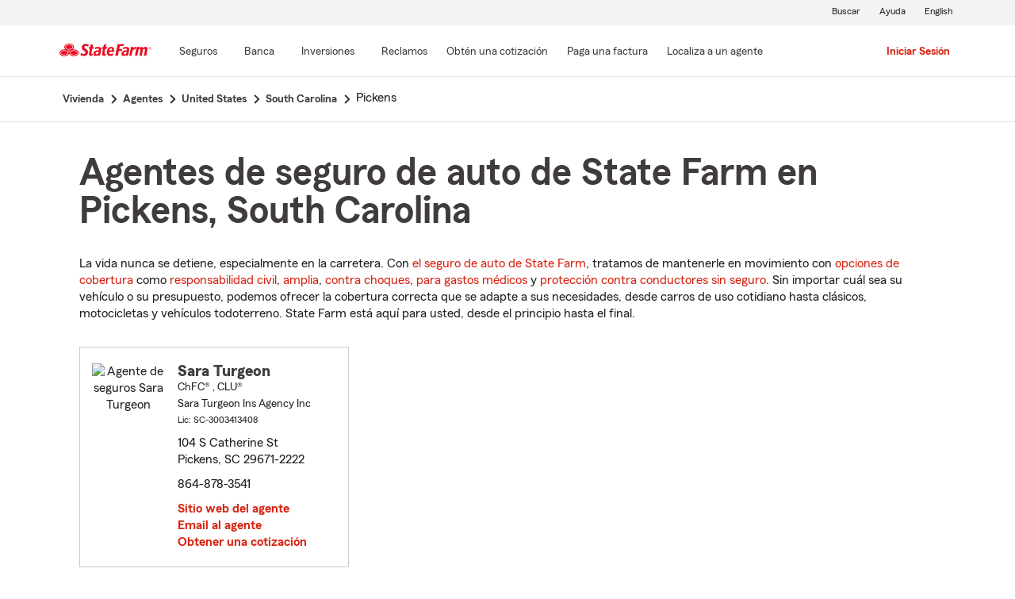

--- FILE ---
content_type: text/html;charset=UTF-8
request_url: https://es.statefarm.com/agent/us/sc/pickens
body_size: 4254
content:







	
		
		
		
		
		
		
		
	

	



	

	

	
	
	
		
		
	

	

	

	
	






<!DOCTYPE html>
<html lang="es-US">


	
	
	
	

	
	
	
		<head>
			<title>Pickens, South Carolina Agentes de seguros</title>
			<meta http-equiv="Content-Type" content="text/html; charset=UTF-8">
			<meta name="viewport" content="initial-scale=1.0">

			


<link rel="stylesheet"
	href="https://maxcdn.bootstrapcdn.com/bootstrap/4.0.0-alpha.6/css/bootstrap.min.css"
	type="text/css">
<link rel="stylesheet"
	href="https://static1.st8fm.com/es_US/dxl-1x/prod/css/lib/normalize.css"
	type="text/css" />
<link rel="stylesheet"
	href="https://static1.st8fm.com/es_US/dxl-1x/prod/css/1x.core.css"
	type="text/css" />
	


<script type="text/javascript"
	src="https://cdn-pci.optimizely.com/js/8421581994.js"></script>
<script async src="https://invocation.deel.c1.statefarm/deel.js"
	referrerpolicy="no-referrer-when-downgrade"></script>
<!-- <script type="text/javascript"
	src="https://static1.st8fm.com/en_US/applications/b2c/js/lib/launchtms_min.js"></script>  -->
<script type="text/javascript"
	src="https://ajax.googleapis.com/ajax/libs/jquery/3.2.1/jquery.min.js" ></script>
<script type="text/javascript"
	src="https://cdnjs.cloudflare.com/ajax/libs/handlebars.js/4.0.6/handlebars.js" ></script>
<script type="text/javascript"
	src="https://static1.st8fm.com/es_US/dxl-1x/prod/js/1x.core.js"></script>
<script type="text/javascript"
	src="https://static1.st8fm.com/es_US/dxl-1x/prod/js/1x.client.js"></script>
<script type="text/javascript"
	src="https://maxcdn.bootstrapcdn.com/bootstrap/4.0.0/js/bootstrap.min.js"></script>

<script
	src="https://cdnjs.cloudflare.com/ajax/libs/jquery-migrate/3.0.0/jquery-migrate.min.js" ></script>
<script type="text/javascript"
	src="https://cdnjs.cloudflare.com/ajax/libs/jquery.lazy/1.7.6/jquery.lazy.min.js" ></script>
<script type="text/javascript"
	src="https://cdnjs.cloudflare.com/ajax/libs/jquery.lazy/1.7.6/jquery.lazy.plugins.min.js"></script>
<script type="text/javascript"
	src="https://static1.st8fm.com/es_US/dxl/js/min/util.min.js"></script>


			<link itemprop="url" rel="canonical" href="https://es.statefarm.com/agent/us/sc/pickens" />
			<link rel="alternate" href="https://www.statefarm.com/agent/us/sc/pickens" hreflang="en" />
			
			
			
			
			
			
			
			
			
			
				
				<meta name="description"
					content="Encontrar un cercano Pickens, SC agente de seguros y obtenga una cotización gratis hoy! Sean cuales sean sus necesidades de seguro en South Carolina, State Farm® está aquí para ayudar a que la vida salga bien." />
				
				

				<script>
					if (typeof dataLayer === "undefined") {
						window.dataLayer = {
							da : {}
						};
					}
					window.dataLayer.screenChannel = "agent-locator";
					window.dataLayer.screenId = "pickens-sc-insurance-agents";
				</script>
			
			
			
			
			<meta name="format-detection" content="telephone=no">
			


	
	
	
	
		<link href="https://static1.st8fm.com/en_US/applications/agent/sf.gd.aoi.agentlocatormicrosite.agent-ROSA-1.12.0/styles/locator.min.css" rel="stylesheet">
		<!-- <link href="/agent/styles/locator.css" rel="stylesheet"> -->
	


			<meta name="workgroup" content="wg3299"/>
		</head>
	


<body class="-oneX-body--primary" data-language="es">

	
		
		

		
		
		
			<header id="oneX-header" data-type="1x-header-unauth" data-limited="false"
				data-language-url="https://www.statefarm.com/agent/us/sc/pickens"></header>
				
			
		
			<section class="-oneX-breadcrumbs -oneX-container-fluid">
			<div>
			<nav aria-label="breadcrumb">
				<ul>
					<li>
						<a href="https://es.statefarm.com">
							<span class="-oneX-breadcrumbs-link-name">
								Vivienda
							</span>
							<span class="-oneX-breadcrumbs-chevron"> </span>
						</a>
					</li>
					<li>
						<a href="https://www.statefarm.com/agent/">
							<span class="-oneX-breadcrumbs-link-name">
								Agentes
							</span>
							<span class="-oneX-breadcrumbs-chevron"> </span>
						</a>
					</li>
					<li>
						<a href="https://www.statefarm.com/agent/us">
							<span class="-oneX-breadcrumbs-link-name">
								United States
							</span>
							<span class="-oneX-breadcrumbs-chevron"> </span>
						</a>
					</li>
					<li>
						<a href="https://www.statefarm.com/agent/us/sc">
							<span class="-oneX-breadcrumbs-link-name">
								South Carolina
							</span>
							<span class="-oneX-breadcrumbs-chevron"> </span>
						</a>
					</li>
					<li>
						<span aria-current="page">
							Pickens
						</span>
					</li>
				</ul>
			</nav>
			  </div>
			</section>

		
		
	
	
	<div id="main-content-container" class="-oneX-container  -oneX "
		role="main">
		



<div class="-oneX-container">
	
	

	





<script type='application/ld+json'>

	{
		"@context": "https://schema.org",
		"@type": "WebPage",
		"name": "Agentes de seguro de auto de State Farm en Pickens, South Carolina",
		"url": "https://es.statefarm.com/agent/us/sc/pickens",
		"description": "Obtenga una cotización de seguro de carros económico a través de un agente de seguros de State Farm en Pickens, South Carolina.",
		"publisher": {
			"@id": "https://www.statefarm.com/#organization"
		},
		"provider": {
			"@id": "https://www.statefarm.com/#organization"
		},
		"mainEntity": {
		  "@type": "ItemList",
		  "itemListElement": [
			
				{
				"@type": "InsuranceAgency",
				"@id": "https://es.statefarm.com/agent/us/sc/pickens/sara-turgeon-fc7ts1ys000",
				"name": "Sara Turgeon",
				"url": "https://es.statefarm.com/agent/us/sc/pickens/sara-turgeon-fc7ts1ys000",
				"description": "Contacte a: Pickens Agente de State Farm Sara Turgeon en 864-878-3541 para un seguro de vida, vivienda, automóvil y más.",
				"address" : {
					"@type": "PostalAddress",
					"streetAddress": "104 S Catherine St ",
					"addressLocality": "Pickens",
					"addressRegion": "SC",
					"postalCode": "29671-2222",
					"addressCountry": "US"
				},
				"telephone" : "8648783541"
			}
			
		  ]
		},
		"breadcrumb":{
			"@type":"BreadcrumbList",
			"itemListElement":[
				{
					"@type":"ListItem",
					"position":1,
					"name":"Vivienda",
					"item":"https://es.statefarm.com"
				},
				{
					"@type":"ListItem",
					"position":2,
					"name":"Agentes",
					"item":"https://www.statefarm.com/agent/"
				},
				{
					"@type":"ListItem",
					"position":3,
					"name":"United States",
					"item":"https://www.statefarm.com/agent/us"
				},
				{
					"@type":"ListItem",
					"position":4,
					"name":"South Carolina",
					"item":"https://www.statefarm.com/agent/us/sc"
				},
				{
					"@type":"ListItem",
					"position":5,
					"name":"Pickens, South Carolina",
					"item":"https://es.statefarm.com/agent/us/sc/pickens"
				}
			]
		}    
	}

</script>



		<div id="agentListName" class="tenPixel-topSpace">
				<h1 id="AgentListTitle" style="margin-top: 40px;">Agentes de seguro de auto de State Farm en Pickens, South Carolina</h1>
				<div style="margin-top: 24px;">
					<p>La vida nunca se detiene, especialmente en la carretera. Con <a href='https://es.statefarm.com/seguro/auto'  class='-oneX-link--inline'>el seguro de auto de State Farm</a>, tratamos de mantenerle en movimiento con <a href='https://es.statefarm.com/seguro/auto/opciones-de-cobertura'  class='-oneX-link--inline'>opciones de cobertura</a> como <a href='https://es.statefarm.com/seguro/auto/opciones-de-cobertura/cobertura-de-responsabilidad-civil'  class='-oneX-link--inline'>responsabilidad civil</a>, <a href='https://es.statefarm.com/seguro/auto/opciones-de-cobertura/cobertura-amplia'  class='-oneX-link--inline'>amplia</a>, <a href='https://es.statefarm.com/seguro/auto/opciones-de-cobertura/cobertura-contra-choques'  class='-oneX-link--inline'>contra choques</a>, <a href='https://es.statefarm.com/seguro/auto/opciones-de-cobertura/cobertura-de-pagos-medicos'  class='-oneX-link--inline'>para gastos médicos</a> y <a href='https://es.statefarm.com/seguro/auto/opciones-de-cobertura/cobertura-no-asegurada-y-subasegurada'  class='-oneX-link--inline'>protección contra conductores sin seguro</a>. Sin importar cuál sea su vehículo o su presupuesto, podemos ofrecer la cobertura correcta que se adapte a sus necesidades, desde carros de uso cotidiano hasta clásicos, motocicletas y vehículos todoterreno. State Farm está aquí para usted, desde el principio hasta el final.</p>
				</div>
		</div>

		<div class="-oneX-row">
			
				<div class="-oneX-col-xl-4 -oneX-col-lg-4 -oneX-col-md-6 -oneX-col-sm-12 paddingClass" >
					<div id="agent-details-TRN5X4M4PP5" class="borderSeo">
						<div class="row-fluid twentyPixel-topSpace"></div>
						




<div class="assoc-id-class -oneX-row">
	<div class="-oneX-col-4 seo-photo-align">
		<img src="https://ac1.st8fm.com/associate-photos/F/FC7TS1YS000/formalColorThumb.jpg" class="agentPictureUrl"
			id="agentPictureUrl-FC7TS1YS000"
			alt="Agente de seguros Sara Turgeon" />
	</div>
	<div class="-oneX-col-7">
		<div class="-oneX-row -oneX-heading--h5">
			<b>Sara Turgeon </b>
		</div>
		<div class="-oneX-row -oneX-body--secondary ">
			
				
					ChFC®
					, CLU®
			
		</div>
		<div class="-oneX-row -oneX-body--secondary ">Sara Turgeon Ins Agency Inc</div>
		<div class="-oneX-row -oneX-body--tertiary">
			
				<div>Lic:
					SC-3003413408</div>
			
		</div>
		<div class="row-fluid tenPixel-topSpace"></div>

		<div class="hidden-phone">
			<div class="-oneX-row -oneX-body--primary">
				<div>104 S Catherine St</div>
			</div>
			<div class="-oneX-row -oneX-body--primary">
				<div></div>
			</div>
			<div class="-oneX-row -oneX-body--primary">
				<div>Pickens,
					SC
					29671-2222</div>
			</div>
		</div>

		<div class="visible-phone">
			<div class="-oneX-row -oneX-body--primary">
				
				
				<a class="-oneX-link--inline"
					href="https://es.statefarm.com/agent/us/sc/pickens/sara-turgeon-fc7ts1ys000/map?officeAssociateId=TRN5X4M4PP5&fromLocation=29671-2222"
					target="_blank"> 104 S Catherine St<br />
					Pickens,&nbsp;SC&nbsp;29671-2222
					<span class="hide-offscreen"> opens in new window</span>
				</a>
			</div>
		</div>

		<div class="row-fluid tenPixel-topSpace"></div>

		<div class="-oneX-row -oneX-body--primary">
			
				<div class="hidden-phone">
					<div>864-878-3541</div>
				</div>
				<div class="visible-phone">
					<a class="-oneX-link--inline" rel="nofollow"
						href="tel:8648783541">864-878-3541</a>
				</div>
			
		</div>

		<div class="row-fluid tenPixel-topSpace"></div>

		
				
			<div class="-oneX-row -oneX-body--primary">
				<a href="https://es.statefarm.com/agent/us/sc/pickens/sara-turgeon-fc7ts1ys000" target="_blank"
					title="Agent Website Sara Turgeon"
					id="visitAgentSite-TRN5X4M4PP5"
					class="-oneX-link--block">Sitio web del agente</a>
			</div>
			<div class="seo-email-agent -oneX-row -oneX-body--primary">
				<a title="Email Agent Sara Turgeon" 
					tabindex="0" role = "link"
					class="-oneX-link--block open-agent-email-link"
					data-associate-id="FC7TS1YS000">Email al agente</a>
			</div>
			<div class="-oneX-row -oneX-body--primary">
				<a href="https://es.statefarm.com/agent/us/sc/pickens/sara-turgeon-fc7ts1ys000#quote-section" target="_blank"
					title="Get a Quote with Sara Turgeon"
					id="getQuote-TRN5X4M4PP5"
					class="-oneX-link--block">Obtener una cotización</a>
			</div>
		
		
		
			
			
				<div class="-oneX-row field-hidden-desktop -oneX-body--primary">
					<a href="sms:8648783541" rel="nofollow"
						title="Text Agent Sara Turgeon"
						class="-oneX-link--block">Agente de texto</a>
				</div>
			
		
	</div>
</div>

						<div class="row-fluid twentyPixel-topSpace"></div>
					</div>
				</div>
			

			<input name="contextPath" id="contextPath"
				value="/agent" type="hidden">

			<div id="currentPageId ">
				<input name="currentPage" id="agentListPage" value="agentListPage"
					type="hidden">
			</div>
		</div>

		<div class="tenPixel-topSpace" style="margin-top: 40px;">
			<h2 class="-oneX-heading--h4">Seguros de vivienda y de propiedad en Pickens, South Carolina</h2>
			<div style="margin-top: 24px;">
				<p>Si alquila o es propietario de una vivienda en South Carolina, State Farm le ayuda a proteger el lugar que ama con <a href='https://es.statefarm.com/seguro/propietarios-de-vivienda'  class='-oneX-link--inline'>seguros de vivienda y propiedad</a>. El seguro de propietarios de vivienda ayuda a proporcionar cobertura para pérdidas ocasionadas por viento, granizo, rayos y más. <a href='https://es.statefarm.com/seguro/propietarios-de-unidad-de-condominio'  class='-oneX-link--inline'>El seguro de propietarios de condominio</a> puede ayudar a proteger sus unidades de robo e incendio, mientras que <a href='https://es.statefarm.com/seguro/inquilinos'  class='-oneX-link--inline'>el seguro de inquilinos</a> puede ayudar a salvaguardar pertenencias como teléfonos celulares inteligentes y muebles.</p><p><a href='https://es.statefarm.com/seguro/combinar'  class='-oneX-link--inline'>Combine su seguro de auto de State Farm</a> con una póliza de seguro de vivienda o de inquilinos y podría ahorrar <sup>1</sup>. Obtenga una cotización hoy y revise sus opciones.</p>
			</div>
		</div>

		<div class="tenPixel-topSpace -oneX-body--footnote" style="margin-top: 40px;">
			<hr/>
			<div style="margin-top: 40px;">
				<p><sup>1</sup> Los clientes siempre pueden elegir comprar solo una póliza, pero, en ese caso, el descuento por dos o más compras de diferentes líneas de seguro no se aplicará. Los ahorros, nombres de los descuentos, porcentajes, disponibilidad y elegibilidad podrían variar según el estado.</p><p>Por favor, recuerde que las descripciones anteriores contienen solo una descripción general de las coberturas disponibles y no son una declaración de contrato. Todas las coberturas están sujetas a todas las disposiciones de la póliza y a los endosos aplicables. Las opciones de cobertura podrían variar según el estado. Para conocer más acerca de la cobertura del seguro de auto en su estado, localice a un <a href='https://es.statefarm.com/agent'  class='-oneX-link--inline'>agente de State Farm</a>.</p><p>Los descuentos y su disponibilidad podrían variar según el estado y los requisitos de elegibilidad. No todos los vehículos ni conductores son elegibles para obtener descuentos.</p><p>State Farm Mutual Automobile Insurance Company<br/>State Farm Indemnity Company<br/>Bloomington, IL</p><p>State Farm County Mutual Insurance Company of Texas<br/>Richardson, TX</p><p>State Farm Fire and Casualty Company<br/>State Farm General Insurance Company<br/>Bloomington, IL</p><p>State Farm Florida Insurance Company<br/>Tallahassee, FL</p><p>State Farm Lloyds<br/>Richardson, TX</p>
			</div>
		</div>		
</div>

	</div>
	
		
		
			<footer data-type="1x-footer"></footer>
		
	
	











	<script type="text/javascript"
		src="https://static1.st8fm.com/en_US/applications/agent/sf.gd.aoi.agentlocatormicrosite.agent-ROSA-1.12.0/scripts/standardSearch.min.js"></script>

</body>
</html>
